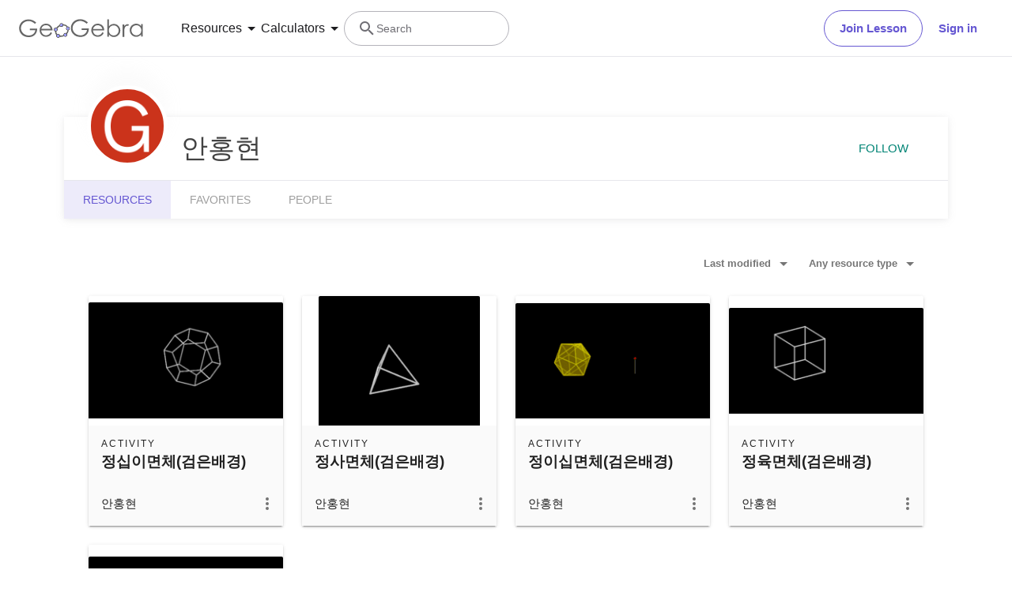

--- FILE ---
content_type: text/javascript
request_url: https://stage.geogebra.org/assets/js/6315.90f3fab36dbddffd8a21.js
body_size: 20131
content:
/*! For license information please see 6315.90f3fab36dbddffd8a21.js.LICENSE.txt */
(self.__LOADABLE_LOADED_CHUNKS__=self.__LOADABLE_LOADED_CHUNKS__||[]).push([[6315],{1239:(e,t,r)=>{"use strict";r.d(t,{i:()=>D});var n=r(9534),i=r(9134),s=r(6540);class o{beginDrag(){const e=this.spec,t=this.monitor;let r=null;return r="object"==typeof e.item?e.item:"function"==typeof e.item?e.item(t):{},null!=r?r:null}canDrag(){const e=this.spec,t=this.monitor;return"boolean"==typeof e.canDrag?e.canDrag:"function"!=typeof e.canDrag||e.canDrag(t)}isDragging(e,t){const r=this.spec,n=this.monitor,{isDragging:i}=r;return i?i(n):t===e.getSourceId()}endDrag(){const e=this.spec,t=this.monitor,r=this.connector,{end:n}=e;n&&n(t.getItem(),t),r.reconnect()}constructor(e,t,r){this.spec=e,this.monitor=t,this.connector=r}}var a=r(5110),c=r(4931);function u(e,t,r){const u=(0,a.u)(),l=function(e,t,r){const n=(0,s.useMemo)((()=>new o(e,t,r)),[t,r]);return(0,s.useEffect)((()=>{n.spec=e}),[e]),n}(e,t,r),d=function(e){return(0,s.useMemo)((()=>{const t=e.type;return(0,c.V)(null!=t,"spec.type must be defined"),t}),[e])}(e);(0,i.E)((function(){if(null!=d){const[e,i]=(0,n.V)(d,l,u);return t.receiveHandlerId(e),r.receiveHandlerId(e),i}}),[u,t,r,l,d])}var l=r(6946);let d=!1,h=!1;class g{receiveHandlerId(e){this.sourceId=e}getHandlerId(){return this.sourceId}canDrag(){(0,c.V)(!d,"You may not call monitor.canDrag() inside your canDrag() implementation. Read more: http://react-dnd.github.io/react-dnd/docs/api/drag-source-monitor");try{return d=!0,this.internalMonitor.canDragSource(this.sourceId)}finally{d=!1}}isDragging(){if(!this.sourceId)return!1;(0,c.V)(!h,"You may not call monitor.isDragging() inside your isDragging() implementation. Read more: http://react-dnd.github.io/react-dnd/docs/api/drag-source-monitor");try{return h=!0,this.internalMonitor.isDraggingSource(this.sourceId)}finally{h=!1}}subscribeToStateChange(e,t){return this.internalMonitor.subscribeToStateChange(e,t)}isDraggingSource(e){return this.internalMonitor.isDraggingSource(e)}isOverTarget(e,t){return this.internalMonitor.isOverTarget(e,t)}getTargetIds(){return this.internalMonitor.getTargetIds()}isSourcePublic(){return this.internalMonitor.isSourcePublic()}getSourceId(){return this.internalMonitor.getSourceId()}subscribeToOffsetChange(e){return this.internalMonitor.subscribeToOffsetChange(e)}canDragSource(e){return this.internalMonitor.canDragSource(e)}canDropOnTarget(e){return this.internalMonitor.canDropOnTarget(e)}getItemType(){return this.internalMonitor.getItemType()}getItem(){return this.internalMonitor.getItem()}getDropResult(){return this.internalMonitor.getDropResult()}didDrop(){return this.internalMonitor.didDrop()}getInitialClientOffset(){return this.internalMonitor.getInitialClientOffset()}getInitialSourceClientOffset(){return this.internalMonitor.getInitialSourceClientOffset()}getSourceClientOffset(){return this.internalMonitor.getSourceClientOffset()}getClientOffset(){return this.internalMonitor.getClientOffset()}getDifferenceFromInitialOffset(){return this.internalMonitor.getDifferenceFromInitialOffset()}constructor(e){this.sourceId=null,this.internalMonitor=e.getMonitor()}}var f=r(3506),p=r(1768),m=r(3353);class v{receiveHandlerId(e){this.handlerId!==e&&(this.handlerId=e,this.reconnect())}get connectTarget(){return this.dragSource}get dragSourceOptions(){return this.dragSourceOptionsInternal}set dragSourceOptions(e){this.dragSourceOptionsInternal=e}get dragPreviewOptions(){return this.dragPreviewOptionsInternal}set dragPreviewOptions(e){this.dragPreviewOptionsInternal=e}reconnect(){const e=this.reconnectDragSource();this.reconnectDragPreview(e)}reconnectDragSource(){const e=this.dragSource,t=this.didHandlerIdChange()||this.didConnectedDragSourceChange()||this.didDragSourceOptionsChange();return t&&this.disconnectDragSource(),this.handlerId?e?(t&&(this.lastConnectedHandlerId=this.handlerId,this.lastConnectedDragSource=e,this.lastConnectedDragSourceOptions=this.dragSourceOptions,this.dragSourceUnsubscribe=this.backend.connectDragSource(this.handlerId,e,this.dragSourceOptions)),t):(this.lastConnectedDragSource=e,t):t}reconnectDragPreview(e=!1){const t=this.dragPreview,r=e||this.didHandlerIdChange()||this.didConnectedDragPreviewChange()||this.didDragPreviewOptionsChange();r&&this.disconnectDragPreview(),this.handlerId&&(t?r&&(this.lastConnectedHandlerId=this.handlerId,this.lastConnectedDragPreview=t,this.lastConnectedDragPreviewOptions=this.dragPreviewOptions,this.dragPreviewUnsubscribe=this.backend.connectDragPreview(this.handlerId,t,this.dragPreviewOptions)):this.lastConnectedDragPreview=t)}didHandlerIdChange(){return this.lastConnectedHandlerId!==this.handlerId}didConnectedDragSourceChange(){return this.lastConnectedDragSource!==this.dragSource}didConnectedDragPreviewChange(){return this.lastConnectedDragPreview!==this.dragPreview}didDragSourceOptionsChange(){return!(0,m.b)(this.lastConnectedDragSourceOptions,this.dragSourceOptions)}didDragPreviewOptionsChange(){return!(0,m.b)(this.lastConnectedDragPreviewOptions,this.dragPreviewOptions)}disconnectDragSource(){this.dragSourceUnsubscribe&&(this.dragSourceUnsubscribe(),this.dragSourceUnsubscribe=void 0)}disconnectDragPreview(){this.dragPreviewUnsubscribe&&(this.dragPreviewUnsubscribe(),this.dragPreviewUnsubscribe=void 0,this.dragPreviewNode=null,this.dragPreviewRef=null)}get dragSource(){return this.dragSourceNode||this.dragSourceRef&&this.dragSourceRef.current}get dragPreview(){return this.dragPreviewNode||this.dragPreviewRef&&this.dragPreviewRef.current}clearDragSource(){this.dragSourceNode=null,this.dragSourceRef=null}clearDragPreview(){this.dragPreviewNode=null,this.dragPreviewRef=null}constructor(e){this.hooks=(0,f.i)({dragSource:(e,t)=>{this.clearDragSource(),this.dragSourceOptions=t||null,(0,p.i)(e)?this.dragSourceRef=e:this.dragSourceNode=e,this.reconnectDragSource()},dragPreview:(e,t)=>{this.clearDragPreview(),this.dragPreviewOptions=t||null,(0,p.i)(e)?this.dragPreviewRef=e:this.dragPreviewNode=e,this.reconnectDragPreview()}}),this.handlerId=null,this.dragSourceRef=null,this.dragSourceOptionsInternal=null,this.dragPreviewRef=null,this.dragPreviewOptionsInternal=null,this.lastConnectedHandlerId=null,this.lastConnectedDragSource=null,this.lastConnectedDragSourceOptions=null,this.lastConnectedDragPreview=null,this.lastConnectedDragPreviewOptions=null,this.backend=e}}var E=r(2577);function y(e){return(0,s.useMemo)((()=>e.hooks.dragSource()),[e])}function S(e){return(0,s.useMemo)((()=>e.hooks.dragPreview()),[e])}function D(e,t){const r=(0,l.I)(e,t);(0,c.V)(!r.begin,"useDrag::spec.begin was deprecated in v14. Replace spec.begin() with spec.item(). (see more here - https://react-dnd.github.io/react-dnd/docs/api/use-drag)");const n=function(){const e=(0,a.u)();return(0,s.useMemo)((()=>new g(e)),[e])}(),o=function(e,t){const r=(0,a.u)(),n=(0,s.useMemo)((()=>new v(r.getBackend())),[r]);return(0,i.E)((()=>(n.dragSourceOptions=e||null,n.reconnect(),()=>n.disconnectDragSource())),[n,e]),(0,i.E)((()=>(n.dragPreviewOptions=t||null,n.reconnect(),()=>n.disconnectDragPreview())),[n,t]),n}(r.options,r.previewOptions);return u(r,n,o),[(0,E.j)(r.collect,n,o),y(o),S(o)]}},1768:(e,t,r)=>{"use strict";function n(e){return null!==e&&"object"==typeof e&&Object.prototype.hasOwnProperty.call(e,"current")}r.d(t,{i:()=>n})},2017:e=>{"use strict";e.exports=function e(t,r){if(t===r)return!0;if(t&&r&&"object"==typeof t&&"object"==typeof r){if(t.constructor!==r.constructor)return!1;var n,i,s;if(Array.isArray(t)){if((n=t.length)!=r.length)return!1;for(i=n;0!=i--;)if(!e(t[i],r[i]))return!1;return!0}if(t.constructor===RegExp)return t.source===r.source&&t.flags===r.flags;if(t.valueOf!==Object.prototype.valueOf)return t.valueOf()===r.valueOf();if(t.toString!==Object.prototype.toString)return t.toString()===r.toString();if((n=(s=Object.keys(t)).length)!==Object.keys(r).length)return!1;for(i=n;0!=i--;)if(!Object.prototype.hasOwnProperty.call(r,s[i]))return!1;for(i=n;0!=i--;){var o=s[i];if(!e(t[o],r[o]))return!1}return!0}return t!=t&&r!=r}},2577:(e,t,r)=>{"use strict";r.d(t,{j:()=>a});var n=r(9134),i=r(2017),s=r(6540);function o(e,t,r){const[o,a]=function(e,t,r){const[o,a]=(0,s.useState)((()=>t(e))),c=(0,s.useCallback)((()=>{const n=t(e);i(o,n)||(a(n),r&&r())}),[o,e,r]);return(0,n.E)(c),[o,c]}(e,t,r);return(0,n.E)((function(){const t=e.getHandlerId();if(null!=t)return e.subscribeToStateChange(a,{handlerIds:[t]})}),[e,a]),o}function a(e,t,r){return o(t,e||(()=>({})),(()=>r.reconnect()))}},2618:(e,t,r)=>{"use strict";r.d(t,{A:()=>f});var n=r(8587),i=r(8168),s=r(9417),o=r(7387),a=r(6540),c=r(7241);function u(e,t){var r=Object.create(null);return e&&a.Children.map(e,(function(e){return e})).forEach((function(e){r[e.key]=function(e){return t&&(0,a.isValidElement)(e)?t(e):e}(e)})),r}function l(e,t,r){return null!=r[t]?r[t]:e.props[t]}function d(e,t,r){var n=u(e.children),i=function(e,t){function r(r){return r in t?t[r]:e[r]}e=e||{},t=t||{};var n,i=Object.create(null),s=[];for(var o in e)o in t?s.length&&(i[o]=s,s=[]):s.push(o);var a={};for(var c in t){if(i[c])for(n=0;n<i[c].length;n++){var u=i[c][n];a[i[c][n]]=r(u)}a[c]=r(c)}for(n=0;n<s.length;n++)a[s[n]]=r(s[n]);return a}(t,n);return Object.keys(i).forEach((function(s){var o=i[s];if((0,a.isValidElement)(o)){var c=s in t,u=s in n,d=t[s],h=(0,a.isValidElement)(d)&&!d.props.in;!u||c&&!h?u||!c||h?u&&c&&(0,a.isValidElement)(d)&&(i[s]=(0,a.cloneElement)(o,{onExited:r.bind(null,o),in:d.props.in,exit:l(o,"exit",e),enter:l(o,"enter",e)})):i[s]=(0,a.cloneElement)(o,{in:!1}):i[s]=(0,a.cloneElement)(o,{onExited:r.bind(null,o),in:!0,exit:l(o,"exit",e),enter:l(o,"enter",e)})}})),i}var h=Object.values||function(e){return Object.keys(e).map((function(t){return e[t]}))},g=function(e){function t(t,r){var n,i=(n=e.call(this,t,r)||this).handleExited.bind((0,s.A)(n));return n.state={contextValue:{isMounting:!0},handleExited:i,firstRender:!0},n}(0,o.A)(t,e);var r=t.prototype;return r.componentDidMount=function(){this.mounted=!0,this.setState({contextValue:{isMounting:!1}})},r.componentWillUnmount=function(){this.mounted=!1},t.getDerivedStateFromProps=function(e,t){var r,n,i=t.children,s=t.handleExited;return{children:t.firstRender?(r=e,n=s,u(r.children,(function(e){return(0,a.cloneElement)(e,{onExited:n.bind(null,e),in:!0,appear:l(e,"appear",r),enter:l(e,"enter",r),exit:l(e,"exit",r)})}))):d(e,i,s),firstRender:!1}},r.handleExited=function(e,t){var r=u(this.props.children);e.key in r||(e.props.onExited&&e.props.onExited(t),this.mounted&&this.setState((function(t){var r=(0,i.A)({},t.children);return delete r[e.key],{children:r}})))},r.render=function(){var e=this.props,t=e.component,r=e.childFactory,i=(0,n.A)(e,["component","childFactory"]),s=this.state.contextValue,o=h(this.state.children).map(r);return delete i.appear,delete i.enter,delete i.exit,null===t?a.createElement(c.A.Provider,{value:s},o):a.createElement(c.A.Provider,{value:s},a.createElement(t,i,o))},t}(a.Component);g.propTypes={},g.defaultProps={component:"div",childFactory:function(e){return e}};const f=g},3353:(e,t,r)=>{"use strict";function n(e,t,r,n){let i=r?r.call(n,e,t):void 0;if(void 0!==i)return!!i;if(e===t)return!0;if("object"!=typeof e||!e||"object"!=typeof t||!t)return!1;const s=Object.keys(e),o=Object.keys(t);if(s.length!==o.length)return!1;const a=Object.prototype.hasOwnProperty.bind(t);for(let o=0;o<s.length;o++){const c=s[o];if(!a(c))return!1;const u=e[c],l=t[c];if(i=r?r.call(n,u,l,c):void 0,!1===i||void 0===i&&u!==l)return!1}return!0}r.d(t,{b:()=>n})},3506:(e,t,r)=>{"use strict";r.d(t,{i:()=>o});var n=r(4931),i=r(6540);function s(e){return(t=null,r=null)=>{if(!(0,i.isValidElement)(t)){const n=t;return e(n,r),n}const s=t;!function(e){if("string"==typeof e.type)return;const t=e.type.displayName||e.type.name||"the component";throw new Error(`Only native element nodes can now be passed to React DnD connectors.You can either wrap ${t} into a <div>, or turn it into a drag source or a drop target itself.`)}(s);return function(e,t){const r=e.ref;return(0,n.V)("string"!=typeof r,"Cannot connect React DnD to an element with an existing string ref. Please convert it to use a callback ref instead, or wrap it into a <span> or <div>. Read more: https://reactjs.org/docs/refs-and-the-dom.html#callback-refs"),r?(0,i.cloneElement)(e,{ref:e=>{a(r,e),a(t,e)}}):(0,i.cloneElement)(e,{ref:t})}(s,r?t=>e(t,r):e)}}function o(e){const t={};return Object.keys(e).forEach((r=>{const n=e[r];if(r.endsWith("Ref"))t[r]=e[r];else{const e=s(n);t[r]=()=>e}})),t}function a(e,t){"function"==typeof e?e(t):e.current=t}},4931:(e,t,r)=>{"use strict";r.d(t,{V:()=>i});var n=r(5606);function i(e,t,...r){if(void 0!==n&&void 0===t)throw new Error("invariant requires an error message argument");if(!e){let e;if(void 0===t)e=new Error("Minified exception occurred; use the non-minified dev environment for the full error message and additional helpful warnings.");else{let n=0;e=new Error(t.replace(/%s/g,(function(){return r[n++]}))),e.name="Invariant Violation"}throw e.framesToPop=1,e}}},5110:(e,t,r)=>{"use strict";r.d(t,{u:()=>o});var n=r(6540),i=r(4931),s=r(8127);function o(){const{dragDropManager:e}=(0,n.useContext)(s.M);return(0,i.V)(null!=e,"Expected drag drop context"),e}},5517:(e,t,r)=>{"use strict";r.d(t,{t2:()=>O});var n={};function i(e){let t=null;return()=>(null==t&&(t=e()),t)}r.r(n),r.d(n,{FILE:()=>h,HTML:()=>p,TEXT:()=>f,URL:()=>g});class s{enter(e){const t=this.entered.length;return this.entered=function(e,t){const r=new Set,n=e=>r.add(e);e.forEach(n),t.forEach(n);const i=[];return r.forEach((e=>i.push(e))),i}(this.entered.filter((t=>this.isNodeInDocument(t)&&(!t.contains||t.contains(e)))),[e]),0===t&&this.entered.length>0}leave(e){const t=this.entered.length;var r,n;return this.entered=(r=this.entered.filter(this.isNodeInDocument),n=e,r.filter((e=>e!==n))),t>0&&0===this.entered.length}reset(){this.entered=[]}constructor(e){this.entered=[],this.isNodeInDocument=e}}const o=i((()=>/firefox/i.test(navigator.userAgent))),a=i((()=>Boolean(window.safari)));class c{interpolate(e){const{xs:t,ys:r,c1s:n,c2s:i,c3s:s}=this;let o=t.length-1;if(e===t[o])return r[o];let a,c=0,u=s.length-1;for(;c<=u;){a=Math.floor(.5*(c+u));const n=t[a];if(n<e)c=a+1;else{if(!(n>e))return r[a];u=a-1}}o=Math.max(0,u);const l=e-t[o],d=l*l;return r[o]+n[o]*l+i[o]*d+s[o]*l*d}constructor(e,t){const{length:r}=e,n=[];for(let e=0;e<r;e++)n.push(e);n.sort(((t,r)=>e[t]<e[r]?-1:1));const i=[],s=[],o=[];let a,c;for(let n=0;n<r-1;n++)a=e[n+1]-e[n],c=t[n+1]-t[n],s.push(a),i.push(c),o.push(c/a);const u=[o[0]];for(let e=0;e<s.length-1;e++){const t=o[e],r=o[e+1];if(t*r<=0)u.push(0);else{a=s[e];const n=s[e+1],i=a+n;u.push(3*i/((i+n)/t+(i+a)/r))}}u.push(o[o.length-1]);const l=[],d=[];let h;for(let e=0;e<u.length-1;e++){h=o[e];const t=u[e],r=1/s[e],n=t+u[e+1]-h-h;l.push((h-t-n)*r),d.push(n*r*r)}this.xs=e,this.ys=t,this.c1s=u,this.c2s=l,this.c3s=d}}function u(e){const t=1===e.nodeType?e:e.parentElement;if(!t)return null;const{top:r,left:n}=t.getBoundingClientRect();return{x:n,y:r}}function l(e){return{x:e.clientX,y:e.clientY}}function d(e,t,r,n,i){const s="IMG"===(l=t).nodeName&&(o()||!(null===(d=document.documentElement)||void 0===d?void 0:d.contains(l)));var l,d;const h=u(s?e:t),g={x:r.x-h.x,y:r.y-h.y},{offsetWidth:f,offsetHeight:p}=e,{anchorX:m,anchorY:v}=n,{dragPreviewWidth:E,dragPreviewHeight:y}=function(e,t,r,n){let i=e?t.width:r,s=e?t.height:n;return a()&&e&&(s/=window.devicePixelRatio,i/=window.devicePixelRatio),{dragPreviewWidth:i,dragPreviewHeight:s}}(s,t,f,p),{offsetX:S,offsetY:D}=i,b=0===D||D;return{x:0===S||S?S:new c([0,.5,1],[g.x,g.x/f*E,g.x+E-f]).interpolate(m),y:b?D:(()=>{let e=new c([0,.5,1],[g.y,g.y/p*y,g.y+y-p]).interpolate(v);return a()&&s&&(e+=(window.devicePixelRatio-1)*y),e})()}}const h="__NATIVE_FILE__",g="__NATIVE_URL__",f="__NATIVE_TEXT__",p="__NATIVE_HTML__";function m(e,t,r){const n=t.reduce(((t,r)=>t||e.getData(r)),"");return null!=n?n:r}const v={[h]:{exposeProperties:{files:e=>Array.prototype.slice.call(e.files),items:e=>e.items,dataTransfer:e=>e},matchesTypes:["Files"]},[p]:{exposeProperties:{html:(e,t)=>m(e,t,""),dataTransfer:e=>e},matchesTypes:["Html","text/html"]},[g]:{exposeProperties:{urls:(e,t)=>m(e,t,"").split("\n"),dataTransfer:e=>e},matchesTypes:["Url","text/uri-list"]},[f]:{exposeProperties:{text:(e,t)=>m(e,t,""),dataTransfer:e=>e},matchesTypes:["Text","text/plain"]}};class E{initializeExposedProperties(){Object.keys(this.config.exposeProperties).forEach((e=>{Object.defineProperty(this.item,e,{configurable:!0,enumerable:!0,get:()=>(console.warn(`Browser doesn't allow reading "${e}" until the drop event.`),null)})}))}loadDataTransfer(e){if(e){const t={};Object.keys(this.config.exposeProperties).forEach((r=>{const n=this.config.exposeProperties[r];null!=n&&(t[r]={value:n(e,this.config.matchesTypes),configurable:!0,enumerable:!0})})),Object.defineProperties(this.item,t)}}canDrag(){return!0}beginDrag(){return this.item}isDragging(e,t){return t===e.getSourceId()}endDrag(){}constructor(e){this.config=e,this.item={},this.initializeExposedProperties()}}function y(e){if(!e)return null;const t=Array.prototype.slice.call(e.types||[]);return Object.keys(v).filter((e=>{const r=v[e];return!!(null==r?void 0:r.matchesTypes)&&r.matchesTypes.some((e=>t.indexOf(e)>-1))}))[0]||null}class S{get window(){return this.globalContext?this.globalContext:"undefined"!=typeof window?window:void 0}get document(){var e;return(null===(e=this.globalContext)||void 0===e?void 0:e.document)?this.globalContext.document:this.window?this.window.document:void 0}get rootElement(){var e;return(null===(e=this.optionsArgs)||void 0===e?void 0:e.rootElement)||this.window}constructor(e,t){this.ownerDocument=null,this.globalContext=e,this.optionsArgs=t}}function D(e,t,r){return t in e?Object.defineProperty(e,t,{value:r,enumerable:!0,configurable:!0,writable:!0}):e[t]=r,e}function b(e){for(var t=1;t<arguments.length;t++){var r=null!=arguments[t]?arguments[t]:{},n=Object.keys(r);"function"==typeof Object.getOwnPropertySymbols&&(n=n.concat(Object.getOwnPropertySymbols(r).filter((function(e){return Object.getOwnPropertyDescriptor(r,e).enumerable})))),n.forEach((function(t){D(e,t,r[t])}))}return e}class w{profile(){var e,t;return{sourcePreviewNodes:this.sourcePreviewNodes.size,sourcePreviewNodeOptions:this.sourcePreviewNodeOptions.size,sourceNodeOptions:this.sourceNodeOptions.size,sourceNodes:this.sourceNodes.size,dragStartSourceIds:(null===(e=this.dragStartSourceIds)||void 0===e?void 0:e.length)||0,dropTargetIds:this.dropTargetIds.length,dragEnterTargetIds:this.dragEnterTargetIds.length,dragOverTargetIds:(null===(t=this.dragOverTargetIds)||void 0===t?void 0:t.length)||0}}get window(){return this.options.window}get document(){return this.options.document}get rootElement(){return this.options.rootElement}setup(){const e=this.rootElement;if(void 0!==e){if(e.__isReactDndBackendSetUp)throw new Error("Cannot have two HTML5 backends at the same time.");e.__isReactDndBackendSetUp=!0,this.addEventListeners(e)}}teardown(){const e=this.rootElement;var t;void 0!==e&&(e.__isReactDndBackendSetUp=!1,this.removeEventListeners(this.rootElement),this.clearCurrentDragSourceNode(),this.asyncEndDragFrameId&&(null===(t=this.window)||void 0===t||t.cancelAnimationFrame(this.asyncEndDragFrameId)))}connectDragPreview(e,t,r){return this.sourcePreviewNodeOptions.set(e,r),this.sourcePreviewNodes.set(e,t),()=>{this.sourcePreviewNodes.delete(e),this.sourcePreviewNodeOptions.delete(e)}}connectDragSource(e,t,r){this.sourceNodes.set(e,t),this.sourceNodeOptions.set(e,r);const n=t=>this.handleDragStart(t,e),i=e=>this.handleSelectStart(e);return t.setAttribute("draggable","true"),t.addEventListener("dragstart",n),t.addEventListener("selectstart",i),()=>{this.sourceNodes.delete(e),this.sourceNodeOptions.delete(e),t.removeEventListener("dragstart",n),t.removeEventListener("selectstart",i),t.setAttribute("draggable","false")}}connectDropTarget(e,t){const r=t=>this.handleDragEnter(t,e),n=t=>this.handleDragOver(t,e),i=t=>this.handleDrop(t,e);return t.addEventListener("dragenter",r),t.addEventListener("dragover",n),t.addEventListener("drop",i),()=>{t.removeEventListener("dragenter",r),t.removeEventListener("dragover",n),t.removeEventListener("drop",i)}}addEventListeners(e){e.addEventListener&&(e.addEventListener("dragstart",this.handleTopDragStart),e.addEventListener("dragstart",this.handleTopDragStartCapture,!0),e.addEventListener("dragend",this.handleTopDragEndCapture,!0),e.addEventListener("dragenter",this.handleTopDragEnter),e.addEventListener("dragenter",this.handleTopDragEnterCapture,!0),e.addEventListener("dragleave",this.handleTopDragLeaveCapture,!0),e.addEventListener("dragover",this.handleTopDragOver),e.addEventListener("dragover",this.handleTopDragOverCapture,!0),e.addEventListener("drop",this.handleTopDrop),e.addEventListener("drop",this.handleTopDropCapture,!0))}removeEventListeners(e){e.removeEventListener&&(e.removeEventListener("dragstart",this.handleTopDragStart),e.removeEventListener("dragstart",this.handleTopDragStartCapture,!0),e.removeEventListener("dragend",this.handleTopDragEndCapture,!0),e.removeEventListener("dragenter",this.handleTopDragEnter),e.removeEventListener("dragenter",this.handleTopDragEnterCapture,!0),e.removeEventListener("dragleave",this.handleTopDragLeaveCapture,!0),e.removeEventListener("dragover",this.handleTopDragOver),e.removeEventListener("dragover",this.handleTopDragOverCapture,!0),e.removeEventListener("drop",this.handleTopDrop),e.removeEventListener("drop",this.handleTopDropCapture,!0))}getCurrentSourceNodeOptions(){const e=this.monitor.getSourceId(),t=this.sourceNodeOptions.get(e);return b({dropEffect:this.altKeyPressed?"copy":"move"},t||{})}getCurrentDropEffect(){return this.isDraggingNativeItem()?"copy":this.getCurrentSourceNodeOptions().dropEffect}getCurrentSourcePreviewNodeOptions(){const e=this.monitor.getSourceId();return b({anchorX:.5,anchorY:.5,captureDraggingState:!1},this.sourcePreviewNodeOptions.get(e)||{})}isDraggingNativeItem(){const e=this.monitor.getItemType();return Object.keys(n).some((t=>n[t]===e))}beginDragNativeItem(e,t){this.clearCurrentDragSourceNode(),this.currentNativeSource=function(e,t){const r=v[e];if(!r)throw new Error(`native type ${e} has no configuration`);const n=new E(r);return n.loadDataTransfer(t),n}(e,t),this.currentNativeHandle=this.registry.addSource(e,this.currentNativeSource),this.actions.beginDrag([this.currentNativeHandle])}setCurrentDragSourceNode(e){this.clearCurrentDragSourceNode(),this.currentDragSourceNode=e;this.mouseMoveTimeoutTimer=setTimeout((()=>{var e;return null===(e=this.rootElement)||void 0===e?void 0:e.addEventListener("mousemove",this.endDragIfSourceWasRemovedFromDOM,!0)}),1e3)}clearCurrentDragSourceNode(){if(this.currentDragSourceNode){var e;if(this.currentDragSourceNode=null,this.rootElement)null===(e=this.window)||void 0===e||e.clearTimeout(this.mouseMoveTimeoutTimer||void 0),this.rootElement.removeEventListener("mousemove",this.endDragIfSourceWasRemovedFromDOM,!0);return this.mouseMoveTimeoutTimer=null,!0}return!1}handleDragStart(e,t){e.defaultPrevented||(this.dragStartSourceIds||(this.dragStartSourceIds=[]),this.dragStartSourceIds.unshift(t))}handleDragEnter(e,t){this.dragEnterTargetIds.unshift(t)}handleDragOver(e,t){null===this.dragOverTargetIds&&(this.dragOverTargetIds=[]),this.dragOverTargetIds.unshift(t)}handleDrop(e,t){this.dropTargetIds.unshift(t)}constructor(e,t,r){this.sourcePreviewNodes=new Map,this.sourcePreviewNodeOptions=new Map,this.sourceNodes=new Map,this.sourceNodeOptions=new Map,this.dragStartSourceIds=null,this.dropTargetIds=[],this.dragEnterTargetIds=[],this.currentNativeSource=null,this.currentNativeHandle=null,this.currentDragSourceNode=null,this.altKeyPressed=!1,this.mouseMoveTimeoutTimer=null,this.asyncEndDragFrameId=null,this.dragOverTargetIds=null,this.lastClientOffset=null,this.hoverRafId=null,this.getSourceClientOffset=e=>{const t=this.sourceNodes.get(e);return t&&u(t)||null},this.endDragNativeItem=()=>{this.isDraggingNativeItem()&&(this.actions.endDrag(),this.currentNativeHandle&&this.registry.removeSource(this.currentNativeHandle),this.currentNativeHandle=null,this.currentNativeSource=null)},this.isNodeInDocument=e=>Boolean(e&&this.document&&this.document.body&&this.document.body.contains(e)),this.endDragIfSourceWasRemovedFromDOM=()=>{const e=this.currentDragSourceNode;null==e||this.isNodeInDocument(e)||(this.clearCurrentDragSourceNode()&&this.monitor.isDragging()&&this.actions.endDrag(),this.cancelHover())},this.scheduleHover=e=>{null===this.hoverRafId&&"undefined"!=typeof requestAnimationFrame&&(this.hoverRafId=requestAnimationFrame((()=>{this.monitor.isDragging()&&this.actions.hover(e||[],{clientOffset:this.lastClientOffset}),this.hoverRafId=null})))},this.cancelHover=()=>{null!==this.hoverRafId&&"undefined"!=typeof cancelAnimationFrame&&(cancelAnimationFrame(this.hoverRafId),this.hoverRafId=null)},this.handleTopDragStartCapture=()=>{this.clearCurrentDragSourceNode(),this.dragStartSourceIds=[]},this.handleTopDragStart=e=>{if(e.defaultPrevented)return;const{dragStartSourceIds:t}=this;this.dragStartSourceIds=null;const r=l(e);this.monitor.isDragging()&&(this.actions.endDrag(),this.cancelHover()),this.actions.beginDrag(t||[],{publishSource:!1,getSourceClientOffset:this.getSourceClientOffset,clientOffset:r});const{dataTransfer:n}=e,i=y(n);if(this.monitor.isDragging()){if(n&&"function"==typeof n.setDragImage){const e=this.monitor.getSourceId(),t=this.sourceNodes.get(e),i=this.sourcePreviewNodes.get(e)||t;if(i){const{anchorX:e,anchorY:s,offsetX:o,offsetY:a}=this.getCurrentSourcePreviewNodeOptions(),c=d(t,i,r,{anchorX:e,anchorY:s},{offsetX:o,offsetY:a});n.setDragImage(i,c.x,c.y)}}try{null==n||n.setData("application/json",{})}catch(e){}this.setCurrentDragSourceNode(e.target);const{captureDraggingState:t}=this.getCurrentSourcePreviewNodeOptions();t?this.actions.publishDragSource():setTimeout((()=>this.actions.publishDragSource()),0)}else if(i)this.beginDragNativeItem(i);else{if(n&&!n.types&&(e.target&&!e.target.hasAttribute||!e.target.hasAttribute("draggable")))return;e.preventDefault()}},this.handleTopDragEndCapture=()=>{this.clearCurrentDragSourceNode()&&this.monitor.isDragging()&&this.actions.endDrag(),this.cancelHover()},this.handleTopDragEnterCapture=e=>{var t;(this.dragEnterTargetIds=[],this.isDraggingNativeItem())&&(null===(t=this.currentNativeSource)||void 0===t||t.loadDataTransfer(e.dataTransfer));if(!this.enterLeaveCounter.enter(e.target)||this.monitor.isDragging())return;const{dataTransfer:r}=e,n=y(r);n&&this.beginDragNativeItem(n,r)},this.handleTopDragEnter=e=>{const{dragEnterTargetIds:t}=this;if(this.dragEnterTargetIds=[],!this.monitor.isDragging())return;this.altKeyPressed=e.altKey,t.length>0&&this.actions.hover(t,{clientOffset:l(e)});t.some((e=>this.monitor.canDropOnTarget(e)))&&(e.preventDefault(),e.dataTransfer&&(e.dataTransfer.dropEffect=this.getCurrentDropEffect()))},this.handleTopDragOverCapture=e=>{var t;(this.dragOverTargetIds=[],this.isDraggingNativeItem())&&(null===(t=this.currentNativeSource)||void 0===t||t.loadDataTransfer(e.dataTransfer))},this.handleTopDragOver=e=>{const{dragOverTargetIds:t}=this;if(this.dragOverTargetIds=[],!this.monitor.isDragging())return e.preventDefault(),void(e.dataTransfer&&(e.dataTransfer.dropEffect="none"));this.altKeyPressed=e.altKey,this.lastClientOffset=l(e),this.scheduleHover(t);(t||[]).some((e=>this.monitor.canDropOnTarget(e)))?(e.preventDefault(),e.dataTransfer&&(e.dataTransfer.dropEffect=this.getCurrentDropEffect())):this.isDraggingNativeItem()?e.preventDefault():(e.preventDefault(),e.dataTransfer&&(e.dataTransfer.dropEffect="none"))},this.handleTopDragLeaveCapture=e=>{this.isDraggingNativeItem()&&e.preventDefault();this.enterLeaveCounter.leave(e.target)&&(this.isDraggingNativeItem()&&setTimeout((()=>this.endDragNativeItem()),0),this.cancelHover())},this.handleTopDropCapture=e=>{var t;(this.dropTargetIds=[],this.isDraggingNativeItem())?(e.preventDefault(),null===(t=this.currentNativeSource)||void 0===t||t.loadDataTransfer(e.dataTransfer)):y(e.dataTransfer)&&e.preventDefault();this.enterLeaveCounter.reset()},this.handleTopDrop=e=>{const{dropTargetIds:t}=this;this.dropTargetIds=[],this.actions.hover(t,{clientOffset:l(e)}),this.actions.drop({dropEffect:this.getCurrentDropEffect()}),this.isDraggingNativeItem()?this.endDragNativeItem():this.monitor.isDragging()&&this.actions.endDrag(),this.cancelHover()},this.handleSelectStart=e=>{const t=e.target;"function"==typeof t.dragDrop&&("INPUT"===t.tagName||"SELECT"===t.tagName||"TEXTAREA"===t.tagName||t.isContentEditable||(e.preventDefault(),t.dragDrop()))},this.options=new S(t,r),this.actions=e.getActions(),this.monitor=e.getMonitor(),this.registry=e.getRegistry(),this.enterLeaveCounter=new s(this.isNodeInDocument)}}const O=function(e,t,r){return new w(e,t,r)}},6426:e=>{e.exports=function(){var e=document.getSelection();if(!e.rangeCount)return function(){};for(var t=document.activeElement,r=[],n=0;n<e.rangeCount;n++)r.push(e.getRangeAt(n));switch(t.tagName.toUpperCase()){case"INPUT":case"TEXTAREA":t.blur();break;default:t=null}return e.removeAllRanges(),function(){"Caret"===e.type&&e.removeAllRanges(),e.rangeCount||r.forEach((function(t){e.addRange(t)})),t&&t.focus()}}},6459:(e,t,r)=>{"use strict";r.d(t,{h:()=>O});var n,i=r(6540),s=Object.defineProperty,o=Object.getOwnPropertySymbols,a=Object.prototype.hasOwnProperty,c=Object.prototype.propertyIsEnumerable,u=(e,t,r)=>t in e?s(e,t,{enumerable:!0,configurable:!0,writable:!0,value:r}):e[t]=r,l=(e,t)=>{for(var r in t||(t={}))a.call(t,r)&&u(e,r,t[r]);if(o)for(var r of o(t))c.call(t,r)&&u(e,r,t[r]);return e},d=(e,t)=>{var r={};for(var n in e)a.call(e,n)&&t.indexOf(n)<0&&(r[n]=e[n]);if(null!=e&&o)for(var n of o(e))t.indexOf(n)<0&&c.call(e,n)&&(r[n]=e[n]);return r};(e=>{const t=class t{constructor(e,r,n,s){if(this.version=e,this.errorCorrectionLevel=r,this.modules=[],this.isFunction=[],e<t.MIN_VERSION||e>t.MAX_VERSION)throw new RangeError("Version value out of range");if(s<-1||s>7)throw new RangeError("Mask value out of range");this.size=4*e+17;let o=[];for(let e=0;e<this.size;e++)o.push(!1);for(let e=0;e<this.size;e++)this.modules.push(o.slice()),this.isFunction.push(o.slice());this.drawFunctionPatterns();const a=this.addEccAndInterleave(n);if(this.drawCodewords(a),-1==s){let e=1e9;for(let t=0;t<8;t++){this.applyMask(t),this.drawFormatBits(t);const r=this.getPenaltyScore();r<e&&(s=t,e=r),this.applyMask(t)}}i(0<=s&&s<=7),this.mask=s,this.applyMask(s),this.drawFormatBits(s),this.isFunction=[]}static encodeText(r,n){const i=e.QrSegment.makeSegments(r);return t.encodeSegments(i,n)}static encodeBinary(r,n){const i=e.QrSegment.makeBytes(r);return t.encodeSegments([i],n)}static encodeSegments(e,n,s=1,a=40,c=-1,u=!0){if(!(t.MIN_VERSION<=s&&s<=a&&a<=t.MAX_VERSION)||c<-1||c>7)throw new RangeError("Invalid value");let l,d;for(l=s;;l++){const r=8*t.getNumDataCodewords(l,n),i=o.getTotalBits(e,l);if(i<=r){d=i;break}if(l>=a)throw new RangeError("Data too long")}for(const e of[t.Ecc.MEDIUM,t.Ecc.QUARTILE,t.Ecc.HIGH])u&&d<=8*t.getNumDataCodewords(l,e)&&(n=e);let h=[];for(const t of e){r(t.mode.modeBits,4,h),r(t.numChars,t.mode.numCharCountBits(l),h);for(const e of t.getData())h.push(e)}i(h.length==d);const g=8*t.getNumDataCodewords(l,n);i(h.length<=g),r(0,Math.min(4,g-h.length),h),r(0,(8-h.length%8)%8,h),i(h.length%8==0);for(let e=236;h.length<g;e^=253)r(e,8,h);let f=[];for(;8*f.length<h.length;)f.push(0);return h.forEach(((e,t)=>f[t>>>3]|=e<<7-(7&t))),new t(l,n,f,c)}getModule(e,t){return 0<=e&&e<this.size&&0<=t&&t<this.size&&this.modules[t][e]}getModules(){return this.modules}drawFunctionPatterns(){for(let e=0;e<this.size;e++)this.setFunctionModule(6,e,e%2==0),this.setFunctionModule(e,6,e%2==0);this.drawFinderPattern(3,3),this.drawFinderPattern(this.size-4,3),this.drawFinderPattern(3,this.size-4);const e=this.getAlignmentPatternPositions(),t=e.length;for(let r=0;r<t;r++)for(let n=0;n<t;n++)0==r&&0==n||0==r&&n==t-1||r==t-1&&0==n||this.drawAlignmentPattern(e[r],e[n]);this.drawFormatBits(0),this.drawVersion()}drawFormatBits(e){const t=this.errorCorrectionLevel.formatBits<<3|e;let r=t;for(let e=0;e<10;e++)r=r<<1^1335*(r>>>9);const s=21522^(t<<10|r);i(s>>>15==0);for(let e=0;e<=5;e++)this.setFunctionModule(8,e,n(s,e));this.setFunctionModule(8,7,n(s,6)),this.setFunctionModule(8,8,n(s,7)),this.setFunctionModule(7,8,n(s,8));for(let e=9;e<15;e++)this.setFunctionModule(14-e,8,n(s,e));for(let e=0;e<8;e++)this.setFunctionModule(this.size-1-e,8,n(s,e));for(let e=8;e<15;e++)this.setFunctionModule(8,this.size-15+e,n(s,e));this.setFunctionModule(8,this.size-8,!0)}drawVersion(){if(this.version<7)return;let e=this.version;for(let t=0;t<12;t++)e=e<<1^7973*(e>>>11);const t=this.version<<12|e;i(t>>>18==0);for(let e=0;e<18;e++){const r=n(t,e),i=this.size-11+e%3,s=Math.floor(e/3);this.setFunctionModule(i,s,r),this.setFunctionModule(s,i,r)}}drawFinderPattern(e,t){for(let r=-4;r<=4;r++)for(let n=-4;n<=4;n++){const i=Math.max(Math.abs(n),Math.abs(r)),s=e+n,o=t+r;0<=s&&s<this.size&&0<=o&&o<this.size&&this.setFunctionModule(s,o,2!=i&&4!=i)}}drawAlignmentPattern(e,t){for(let r=-2;r<=2;r++)for(let n=-2;n<=2;n++)this.setFunctionModule(e+n,t+r,1!=Math.max(Math.abs(n),Math.abs(r)))}setFunctionModule(e,t,r){this.modules[t][e]=r,this.isFunction[t][e]=!0}addEccAndInterleave(e){const r=this.version,n=this.errorCorrectionLevel;if(e.length!=t.getNumDataCodewords(r,n))throw new RangeError("Invalid argument");const s=t.NUM_ERROR_CORRECTION_BLOCKS[n.ordinal][r],o=t.ECC_CODEWORDS_PER_BLOCK[n.ordinal][r],a=Math.floor(t.getNumRawDataModules(r)/8),c=s-a%s,u=Math.floor(a/s);let l=[];const d=t.reedSolomonComputeDivisor(o);for(let r=0,n=0;r<s;r++){let i=e.slice(n,n+u-o+(r<c?0:1));n+=i.length;const s=t.reedSolomonComputeRemainder(i,d);r<c&&i.push(0),l.push(i.concat(s))}let h=[];for(let e=0;e<l[0].length;e++)l.forEach(((t,r)=>{(e!=u-o||r>=c)&&h.push(t[e])}));return i(h.length==a),h}drawCodewords(e){if(e.length!=Math.floor(t.getNumRawDataModules(this.version)/8))throw new RangeError("Invalid argument");let r=0;for(let t=this.size-1;t>=1;t-=2){6==t&&(t=5);for(let i=0;i<this.size;i++)for(let s=0;s<2;s++){const o=t-s,a=!(t+1&2)?this.size-1-i:i;!this.isFunction[a][o]&&r<8*e.length&&(this.modules[a][o]=n(e[r>>>3],7-(7&r)),r++)}}i(r==8*e.length)}applyMask(e){if(e<0||e>7)throw new RangeError("Mask value out of range");for(let t=0;t<this.size;t++)for(let r=0;r<this.size;r++){let n;switch(e){case 0:n=(r+t)%2==0;break;case 1:n=t%2==0;break;case 2:n=r%3==0;break;case 3:n=(r+t)%3==0;break;case 4:n=(Math.floor(r/3)+Math.floor(t/2))%2==0;break;case 5:n=r*t%2+r*t%3==0;break;case 6:n=(r*t%2+r*t%3)%2==0;break;case 7:n=((r+t)%2+r*t%3)%2==0;break;default:throw new Error("Unreachable")}!this.isFunction[t][r]&&n&&(this.modules[t][r]=!this.modules[t][r])}}getPenaltyScore(){let e=0;for(let r=0;r<this.size;r++){let n=!1,i=0,s=[0,0,0,0,0,0,0];for(let o=0;o<this.size;o++)this.modules[r][o]==n?(i++,5==i?e+=t.PENALTY_N1:i>5&&e++):(this.finderPenaltyAddHistory(i,s),n||(e+=this.finderPenaltyCountPatterns(s)*t.PENALTY_N3),n=this.modules[r][o],i=1);e+=this.finderPenaltyTerminateAndCount(n,i,s)*t.PENALTY_N3}for(let r=0;r<this.size;r++){let n=!1,i=0,s=[0,0,0,0,0,0,0];for(let o=0;o<this.size;o++)this.modules[o][r]==n?(i++,5==i?e+=t.PENALTY_N1:i>5&&e++):(this.finderPenaltyAddHistory(i,s),n||(e+=this.finderPenaltyCountPatterns(s)*t.PENALTY_N3),n=this.modules[o][r],i=1);e+=this.finderPenaltyTerminateAndCount(n,i,s)*t.PENALTY_N3}for(let r=0;r<this.size-1;r++)for(let n=0;n<this.size-1;n++){const i=this.modules[r][n];i==this.modules[r][n+1]&&i==this.modules[r+1][n]&&i==this.modules[r+1][n+1]&&(e+=t.PENALTY_N2)}let r=0;for(const e of this.modules)r=e.reduce(((e,t)=>e+(t?1:0)),r);const n=this.size*this.size,s=Math.ceil(Math.abs(20*r-10*n)/n)-1;return i(0<=s&&s<=9),e+=s*t.PENALTY_N4,i(0<=e&&e<=2568888),e}getAlignmentPatternPositions(){if(1==this.version)return[];{const e=Math.floor(this.version/7)+2,t=32==this.version?26:2*Math.ceil((4*this.version+4)/(2*e-2));let r=[6];for(let n=this.size-7;r.length<e;n-=t)r.splice(1,0,n);return r}}static getNumRawDataModules(e){if(e<t.MIN_VERSION||e>t.MAX_VERSION)throw new RangeError("Version number out of range");let r=(16*e+128)*e+64;if(e>=2){const t=Math.floor(e/7)+2;r-=(25*t-10)*t-55,e>=7&&(r-=36)}return i(208<=r&&r<=29648),r}static getNumDataCodewords(e,r){return Math.floor(t.getNumRawDataModules(e)/8)-t.ECC_CODEWORDS_PER_BLOCK[r.ordinal][e]*t.NUM_ERROR_CORRECTION_BLOCKS[r.ordinal][e]}static reedSolomonComputeDivisor(e){if(e<1||e>255)throw new RangeError("Degree out of range");let r=[];for(let t=0;t<e-1;t++)r.push(0);r.push(1);let n=1;for(let i=0;i<e;i++){for(let e=0;e<r.length;e++)r[e]=t.reedSolomonMultiply(r[e],n),e+1<r.length&&(r[e]^=r[e+1]);n=t.reedSolomonMultiply(n,2)}return r}static reedSolomonComputeRemainder(e,r){let n=r.map((e=>0));for(const i of e){const e=i^n.shift();n.push(0),r.forEach(((r,i)=>n[i]^=t.reedSolomonMultiply(r,e)))}return n}static reedSolomonMultiply(e,t){if(e>>>8!=0||t>>>8!=0)throw new RangeError("Byte out of range");let r=0;for(let n=7;n>=0;n--)r=r<<1^285*(r>>>7),r^=(t>>>n&1)*e;return i(r>>>8==0),r}finderPenaltyCountPatterns(e){const t=e[1];i(t<=3*this.size);const r=t>0&&e[2]==t&&e[3]==3*t&&e[4]==t&&e[5]==t;return(r&&e[0]>=4*t&&e[6]>=t?1:0)+(r&&e[6]>=4*t&&e[0]>=t?1:0)}finderPenaltyTerminateAndCount(e,t,r){return e&&(this.finderPenaltyAddHistory(t,r),t=0),t+=this.size,this.finderPenaltyAddHistory(t,r),this.finderPenaltyCountPatterns(r)}finderPenaltyAddHistory(e,t){0==t[0]&&(e+=this.size),t.pop(),t.unshift(e)}};t.MIN_VERSION=1,t.MAX_VERSION=40,t.PENALTY_N1=3,t.PENALTY_N2=3,t.PENALTY_N3=40,t.PENALTY_N4=10,t.ECC_CODEWORDS_PER_BLOCK=[[-1,7,10,15,20,26,18,20,24,30,18,20,24,26,30,22,24,28,30,28,28,28,28,30,30,26,28,30,30,30,30,30,30,30,30,30,30,30,30,30,30],[-1,10,16,26,18,24,16,18,22,22,26,30,22,22,24,24,28,28,26,26,26,26,28,28,28,28,28,28,28,28,28,28,28,28,28,28,28,28,28,28,28],[-1,13,22,18,26,18,24,18,22,20,24,28,26,24,20,30,24,28,28,26,30,28,30,30,30,30,28,30,30,30,30,30,30,30,30,30,30,30,30,30,30],[-1,17,28,22,16,22,28,26,26,24,28,24,28,22,24,24,30,28,28,26,28,30,24,30,30,30,30,30,30,30,30,30,30,30,30,30,30,30,30,30,30]],t.NUM_ERROR_CORRECTION_BLOCKS=[[-1,1,1,1,1,1,2,2,2,2,4,4,4,4,4,6,6,6,6,7,8,8,9,9,10,12,12,12,13,14,15,16,17,18,19,19,20,21,22,24,25],[-1,1,1,1,2,2,4,4,4,5,5,5,8,9,9,10,10,11,13,14,16,17,17,18,20,21,23,25,26,28,29,31,33,35,37,38,40,43,45,47,49],[-1,1,1,2,2,4,4,6,6,8,8,8,10,12,16,12,17,16,18,21,20,23,23,25,27,29,34,34,35,38,40,43,45,48,51,53,56,59,62,65,68],[-1,1,1,2,4,4,4,5,6,8,8,11,11,16,16,18,16,19,21,25,25,25,34,30,32,35,37,40,42,45,48,51,54,57,60,63,66,70,74,77,81]];function r(e,t,r){if(t<0||t>31||e>>>t!=0)throw new RangeError("Value out of range");for(let n=t-1;n>=0;n--)r.push(e>>>n&1)}function n(e,t){return!!(e>>>t&1)}function i(e){if(!e)throw new Error("Assertion error")}e.QrCode=t;const s=class e{constructor(e,t,r){if(this.mode=e,this.numChars=t,this.bitData=r,t<0)throw new RangeError("Invalid argument");this.bitData=r.slice()}static makeBytes(t){let n=[];for(const e of t)r(e,8,n);return new e(e.Mode.BYTE,t.length,n)}static makeNumeric(t){if(!e.isNumeric(t))throw new RangeError("String contains non-numeric characters");let n=[];for(let e=0;e<t.length;){const i=Math.min(t.length-e,3);r(parseInt(t.substring(e,e+i),10),3*i+1,n),e+=i}return new e(e.Mode.NUMERIC,t.length,n)}static makeAlphanumeric(t){if(!e.isAlphanumeric(t))throw new RangeError("String contains unencodable characters in alphanumeric mode");let n,i=[];for(n=0;n+2<=t.length;n+=2){let s=45*e.ALPHANUMERIC_CHARSET.indexOf(t.charAt(n));s+=e.ALPHANUMERIC_CHARSET.indexOf(t.charAt(n+1)),r(s,11,i)}return n<t.length&&r(e.ALPHANUMERIC_CHARSET.indexOf(t.charAt(n)),6,i),new e(e.Mode.ALPHANUMERIC,t.length,i)}static makeSegments(t){return""==t?[]:e.isNumeric(t)?[e.makeNumeric(t)]:e.isAlphanumeric(t)?[e.makeAlphanumeric(t)]:[e.makeBytes(e.toUtf8ByteArray(t))]}static makeEci(t){let n=[];if(t<0)throw new RangeError("ECI assignment value out of range");if(t<128)r(t,8,n);else if(t<16384)r(2,2,n),r(t,14,n);else{if(!(t<1e6))throw new RangeError("ECI assignment value out of range");r(6,3,n),r(t,21,n)}return new e(e.Mode.ECI,0,n)}static isNumeric(t){return e.NUMERIC_REGEX.test(t)}static isAlphanumeric(t){return e.ALPHANUMERIC_REGEX.test(t)}getData(){return this.bitData.slice()}static getTotalBits(e,t){let r=0;for(const n of e){const e=n.mode.numCharCountBits(t);if(n.numChars>=1<<e)return 1/0;r+=4+e+n.bitData.length}return r}static toUtf8ByteArray(e){e=encodeURI(e);let t=[];for(let r=0;r<e.length;r++)"%"!=e.charAt(r)?t.push(e.charCodeAt(r)):(t.push(parseInt(e.substring(r+1,r+3),16)),r+=2);return t}};s.NUMERIC_REGEX=/^[0-9]*$/,s.ALPHANUMERIC_REGEX=/^[A-Z0-9 $%*+.\/:-]*$/,s.ALPHANUMERIC_CHARSET="0123456789ABCDEFGHIJKLMNOPQRSTUVWXYZ $%*+-./:";let o=s;e.QrSegment=s})(n||(n={})),(e=>{let t;(e=>{const t=class{constructor(e,t){this.ordinal=e,this.formatBits=t}};t.LOW=new t(0,1),t.MEDIUM=new t(1,0),t.QUARTILE=new t(2,3),t.HIGH=new t(3,2);e.Ecc=t})(t=e.QrCode||(e.QrCode={}))})(n||(n={})),(e=>{let t;(e=>{const t=class{constructor(e,t){this.modeBits=e,this.numBitsCharCount=t}numCharCountBits(e){return this.numBitsCharCount[Math.floor((e+7)/17)]}};t.NUMERIC=new t(1,[10,12,14]),t.ALPHANUMERIC=new t(2,[9,11,13]),t.BYTE=new t(4,[8,16,16]),t.KANJI=new t(8,[8,10,12]),t.ECI=new t(7,[0,0,0]);e.Mode=t})(t=e.QrSegment||(e.QrSegment={}))})(n||(n={}));var h=n,g={L:h.QrCode.Ecc.LOW,M:h.QrCode.Ecc.MEDIUM,Q:h.QrCode.Ecc.QUARTILE,H:h.QrCode.Ecc.HIGH},f=128,p="L",m="#FFFFFF",v="#000000",E=!1,y=1;function S(e,t=0){const r=[];return e.forEach((function(e,n){let i=null;e.forEach((function(s,o){if(!s&&null!==i)return r.push(`M${i+t} ${n+t}h${o-i}v1H${i+t}z`),void(i=null);if(o!==e.length-1)s&&null===i&&(i=o);else{if(!s)return;null===i?r.push(`M${o+t},${n+t} h1v1H${o+t}z`):r.push(`M${i+t},${n+t} h${o+1-i}v1H${i+t}z`)}}))})),r.join("")}function D(e,t){return e.slice().map(((e,r)=>r<t.y||r>=t.y+t.h?e:e.map(((e,r)=>(r<t.x||r>=t.x+t.w)&&e))))}function b({value:e,level:t,minVersion:r,includeMargin:n,marginSize:s,imageSettings:o,size:a,boostLevel:c}){let u=i.useMemo((()=>{const n=(Array.isArray(e)?e:[e]).reduce(((e,t)=>(e.push(...h.QrSegment.makeSegments(t)),e)),[]);return h.QrCode.encodeSegments(n,g[t],r,void 0,void 0,c)}),[e,t,r,c]);const{cells:l,margin:d,numCells:f,calculatedImageSettings:p}=i.useMemo((()=>{let e=u.getModules();const t=function(e,t){return null!=t?Math.max(Math.floor(t),0):e?4:0}(n,s),r=e.length+2*t,i=function(e,t,r,n){if(null==n)return null;const i=e.length+2*r,s=Math.floor(.1*t),o=i/t,a=(n.width||s)*o,c=(n.height||s)*o,u=null==n.x?e.length/2-a/2:n.x*o,l=null==n.y?e.length/2-c/2:n.y*o,d=null==n.opacity?1:n.opacity;let h=null;if(n.excavate){let e=Math.floor(u),t=Math.floor(l);h={x:e,y:t,w:Math.ceil(a+u-e),h:Math.ceil(c+l-t)}}return{x:u,y:l,h:c,w:a,excavation:h,opacity:d,crossOrigin:n.crossOrigin}}(e,a,t,o);return{cells:e,margin:t,numCells:r,calculatedImageSettings:i}}),[u,a,o,n,s]);return{qrcode:u,margin:d,cells:l,numCells:f,calculatedImageSettings:p}}var w=function(){try{(new Path2D).addPath(new Path2D)}catch(e){return!1}return!0}();i.forwardRef((function(e,t){const r=e,{value:n,size:s=f,level:o=p,bgColor:a=m,fgColor:c=v,includeMargin:u=E,minVersion:h=y,boostLevel:g,marginSize:O,imageSettings:C}=r,I=d(r,["value","size","level","bgColor","fgColor","includeMargin","minVersion","boostLevel","marginSize","imageSettings"]),{style:T}=I,x=d(I,["style"]),N=null==C?void 0:C.src,R=i.useRef(null),P=i.useRef(null),M=i.useCallback((e=>{R.current=e,"function"==typeof t?t(e):t&&(t.current=e)}),[t]),[A,L]=i.useState(!1),{margin:_,cells:k,numCells:V,calculatedImageSettings:H}=b({value:n,level:o,minVersion:h,boostLevel:g,includeMargin:u,marginSize:O,imageSettings:C,size:s});i.useEffect((()=>{if(null!=R.current){const e=R.current,t=e.getContext("2d");if(!t)return;let r=k;const n=P.current,i=null!=H&&null!==n&&n.complete&&0!==n.naturalHeight&&0!==n.naturalWidth;i&&null!=H.excavation&&(r=D(k,H.excavation));const o=window.devicePixelRatio||1;e.height=e.width=s*o;const u=s/V*o;t.scale(u,u),t.fillStyle=a,t.fillRect(0,0,V,V),t.fillStyle=c,w?t.fill(new Path2D(S(r,_))):k.forEach((function(e,r){e.forEach((function(e,n){e&&t.fillRect(n+_,r+_,1,1)}))})),H&&(t.globalAlpha=H.opacity),i&&t.drawImage(n,H.x+_,H.y+_,H.w,H.h)}})),i.useEffect((()=>{L(!1)}),[N]);const U=l({height:s,width:s},T);let j=null;return null!=N&&(j=i.createElement("img",{src:N,key:N,style:{display:"none"},onLoad:()=>{L(!0)},ref:P,crossOrigin:null==H?void 0:H.crossOrigin})),i.createElement(i.Fragment,null,i.createElement("canvas",l({style:U,height:s,width:s,ref:M,role:"img"},x)),j)})).displayName="QRCodeCanvas";var O=i.forwardRef((function(e,t){const r=e,{value:n,size:s=f,level:o=p,bgColor:a=m,fgColor:c=v,includeMargin:u=E,minVersion:h=y,boostLevel:g,title:w,marginSize:O,imageSettings:C}=r,I=d(r,["value","size","level","bgColor","fgColor","includeMargin","minVersion","boostLevel","title","marginSize","imageSettings"]),{margin:T,cells:x,numCells:N,calculatedImageSettings:R}=b({value:n,level:o,minVersion:h,boostLevel:g,includeMargin:u,marginSize:O,imageSettings:C,size:s});let P=x,M=null;null!=C&&null!=R&&(null!=R.excavation&&(P=D(x,R.excavation)),M=i.createElement("image",{href:C.src,height:R.h,width:R.w,x:R.x+T,y:R.y+T,preserveAspectRatio:"none",opacity:R.opacity,crossOrigin:R.crossOrigin}));const A=S(P,T);return i.createElement("svg",l({height:s,width:s,viewBox:`0 0 ${N} ${N}`,ref:t,role:"img"},I),!!w&&i.createElement("title",null,w),i.createElement("path",{fill:a,d:`M0,0 h${N}v${N}H0z`,shapeRendering:"crispEdges"}),i.createElement("path",{fill:c,d:A,shapeRendering:"crispEdges"}),M)}));O.displayName="QRCodeSVG"},6488:(e,t,r)=>{"use strict";r.d(t,{A:()=>b});var n=r(8168),i=r(8587),s=r(7387);function o(e,t){return e.replace(new RegExp("(^|\\s)"+t+"(?:\\s|$)","g"),"$1").replace(/\s+/g," ").replace(/^\s*|\s*$/g,"")}var a=r(6540),c=r(961);const u=!1;var l=r(7241),d=function(e){return e.scrollTop},h="unmounted",g="exited",f="entering",p="entered",m="exiting",v=function(e){function t(t,r){var n;n=e.call(this,t,r)||this;var i,s=r&&!r.isMounting?t.enter:t.appear;return n.appearStatus=null,t.in?s?(i=g,n.appearStatus=f):i=p:i=t.unmountOnExit||t.mountOnEnter?h:g,n.state={status:i},n.nextCallback=null,n}(0,s.A)(t,e),t.getDerivedStateFromProps=function(e,t){return e.in&&t.status===h?{status:g}:null};var r=t.prototype;return r.componentDidMount=function(){this.updateStatus(!0,this.appearStatus)},r.componentDidUpdate=function(e){var t=null;if(e!==this.props){var r=this.state.status;this.props.in?r!==f&&r!==p&&(t=f):r!==f&&r!==p||(t=m)}this.updateStatus(!1,t)},r.componentWillUnmount=function(){this.cancelNextCallback()},r.getTimeouts=function(){var e,t,r,n=this.props.timeout;return e=t=r=n,null!=n&&"number"!=typeof n&&(e=n.exit,t=n.enter,r=void 0!==n.appear?n.appear:t),{exit:e,enter:t,appear:r}},r.updateStatus=function(e,t){if(void 0===e&&(e=!1),null!==t)if(this.cancelNextCallback(),t===f){if(this.props.unmountOnExit||this.props.mountOnEnter){var r=this.props.nodeRef?this.props.nodeRef.current:c.findDOMNode(this);r&&d(r)}this.performEnter(e)}else this.performExit();else this.props.unmountOnExit&&this.state.status===g&&this.setState({status:h})},r.performEnter=function(e){var t=this,r=this.props.enter,n=this.context?this.context.isMounting:e,i=this.props.nodeRef?[n]:[c.findDOMNode(this),n],s=i[0],o=i[1],a=this.getTimeouts(),l=n?a.appear:a.enter;!e&&!r||u?this.safeSetState({status:p},(function(){t.props.onEntered(s)})):(this.props.onEnter(s,o),this.safeSetState({status:f},(function(){t.props.onEntering(s,o),t.onTransitionEnd(l,(function(){t.safeSetState({status:p},(function(){t.props.onEntered(s,o)}))}))})))},r.performExit=function(){var e=this,t=this.props.exit,r=this.getTimeouts(),n=this.props.nodeRef?void 0:c.findDOMNode(this);t&&!u?(this.props.onExit(n),this.safeSetState({status:m},(function(){e.props.onExiting(n),e.onTransitionEnd(r.exit,(function(){e.safeSetState({status:g},(function(){e.props.onExited(n)}))}))}))):this.safeSetState({status:g},(function(){e.props.onExited(n)}))},r.cancelNextCallback=function(){null!==this.nextCallback&&(this.nextCallback.cancel(),this.nextCallback=null)},r.safeSetState=function(e,t){t=this.setNextCallback(t),this.setState(e,t)},r.setNextCallback=function(e){var t=this,r=!0;return this.nextCallback=function(n){r&&(r=!1,t.nextCallback=null,e(n))},this.nextCallback.cancel=function(){r=!1},this.nextCallback},r.onTransitionEnd=function(e,t){this.setNextCallback(t);var r=this.props.nodeRef?this.props.nodeRef.current:c.findDOMNode(this),n=null==e&&!this.props.addEndListener;if(r&&!n){if(this.props.addEndListener){var i=this.props.nodeRef?[this.nextCallback]:[r,this.nextCallback],s=i[0],o=i[1];this.props.addEndListener(s,o)}null!=e&&setTimeout(this.nextCallback,e)}else setTimeout(this.nextCallback,0)},r.render=function(){var e=this.state.status;if(e===h)return null;var t=this.props,r=t.children,n=(t.in,t.mountOnEnter,t.unmountOnExit,t.appear,t.enter,t.exit,t.timeout,t.addEndListener,t.onEnter,t.onEntering,t.onEntered,t.onExit,t.onExiting,t.onExited,t.nodeRef,(0,i.A)(t,["children","in","mountOnEnter","unmountOnExit","appear","enter","exit","timeout","addEndListener","onEnter","onEntering","onEntered","onExit","onExiting","onExited","nodeRef"]));return a.createElement(l.A.Provider,{value:null},"function"==typeof r?r(e,n):a.cloneElement(a.Children.only(r),n))},t}(a.Component);function E(){}v.contextType=l.A,v.propTypes={},v.defaultProps={in:!1,mountOnEnter:!1,unmountOnExit:!1,appear:!1,enter:!0,exit:!0,onEnter:E,onEntering:E,onEntered:E,onExit:E,onExiting:E,onExited:E},v.UNMOUNTED=h,v.EXITED=g,v.ENTERING=f,v.ENTERED=p,v.EXITING=m;const y=v;var S=function(e,t){return e&&t&&t.split(" ").forEach((function(t){return n=t,void((r=e).classList?r.classList.remove(n):"string"==typeof r.className?r.className=o(r.className,n):r.setAttribute("class",o(r.className&&r.className.baseVal||"",n)));var r,n}))},D=function(e){function t(){for(var t,r=arguments.length,n=new Array(r),i=0;i<r;i++)n[i]=arguments[i];return(t=e.call.apply(e,[this].concat(n))||this).appliedClasses={appear:{},enter:{},exit:{}},t.onEnter=function(e,r){var n=t.resolveArguments(e,r),i=n[0],s=n[1];t.removeClasses(i,"exit"),t.addClass(i,s?"appear":"enter","base"),t.props.onEnter&&t.props.onEnter(e,r)},t.onEntering=function(e,r){var n=t.resolveArguments(e,r),i=n[0],s=n[1]?"appear":"enter";t.addClass(i,s,"active"),t.props.onEntering&&t.props.onEntering(e,r)},t.onEntered=function(e,r){var n=t.resolveArguments(e,r),i=n[0],s=n[1]?"appear":"enter";t.removeClasses(i,s),t.addClass(i,s,"done"),t.props.onEntered&&t.props.onEntered(e,r)},t.onExit=function(e){var r=t.resolveArguments(e)[0];t.removeClasses(r,"appear"),t.removeClasses(r,"enter"),t.addClass(r,"exit","base"),t.props.onExit&&t.props.onExit(e)},t.onExiting=function(e){var r=t.resolveArguments(e)[0];t.addClass(r,"exit","active"),t.props.onExiting&&t.props.onExiting(e)},t.onExited=function(e){var r=t.resolveArguments(e)[0];t.removeClasses(r,"exit"),t.addClass(r,"exit","done"),t.props.onExited&&t.props.onExited(e)},t.resolveArguments=function(e,r){return t.props.nodeRef?[t.props.nodeRef.current,e]:[e,r]},t.getClassNames=function(e){var r=t.props.classNames,n="string"==typeof r,i=n?""+(n&&r?r+"-":"")+e:r[e];return{baseClassName:i,activeClassName:n?i+"-active":r[e+"Active"],doneClassName:n?i+"-done":r[e+"Done"]}},t}(0,s.A)(t,e);var r=t.prototype;return r.addClass=function(e,t,r){var n=this.getClassNames(t)[r+"ClassName"],i=this.getClassNames("enter").doneClassName;"appear"===t&&"done"===r&&i&&(n+=" "+i),"active"===r&&e&&d(e),n&&(this.appliedClasses[t][r]=n,function(e,t){e&&t&&t.split(" ").forEach((function(t){return n=t,void((r=e).classList?r.classList.add(n):function(e,t){return e.classList?!!t&&e.classList.contains(t):-1!==(" "+(e.className.baseVal||e.className)+" ").indexOf(" "+t+" ")}(r,n)||("string"==typeof r.className?r.className=r.className+" "+n:r.setAttribute("class",(r.className&&r.className.baseVal||"")+" "+n)));var r,n}))}(e,n))},r.removeClasses=function(e,t){var r=this.appliedClasses[t],n=r.base,i=r.active,s=r.done;this.appliedClasses[t]={},n&&S(e,n),i&&S(e,i),s&&S(e,s)},r.render=function(){var e=this.props,t=(e.classNames,(0,i.A)(e,["classNames"]));return a.createElement(y,(0,n.A)({},t,{onEnter:this.onEnter,onEntered:this.onEntered,onEntering:this.onEntering,onExit:this.onExit,onExiting:this.onExiting,onExited:this.onExited}))},t}(a.Component);D.defaultProps={classNames:""},D.propTypes={};const b=D},6946:(e,t,r)=>{"use strict";r.d(t,{I:()=>i});var n=r(6540);function i(e,t){const r=[...t||[]];return null==t&&"function"!=typeof e&&r.push(e),(0,n.useMemo)((()=>"function"==typeof e?e():e),r)}},7241:(e,t,r)=>{"use strict";r.d(t,{A:()=>n});const n=r(6540).createContext(null)},7965:(e,t,r)=>{"use strict";var n=r(6426),i={"text/plain":"Text","text/html":"Url",default:"Text"};e.exports=function(e,t){var r,s,o,a,c,u,l=!1;t||(t={}),r=t.debug||!1;try{if(o=n(),a=document.createRange(),c=document.getSelection(),(u=document.createElement("span")).textContent=e,u.ariaHidden="true",u.style.all="unset",u.style.position="fixed",u.style.top=0,u.style.clip="rect(0, 0, 0, 0)",u.style.whiteSpace="pre",u.style.webkitUserSelect="text",u.style.MozUserSelect="text",u.style.msUserSelect="text",u.style.userSelect="text",u.addEventListener("copy",(function(n){if(n.stopPropagation(),t.format)if(n.preventDefault(),void 0===n.clipboardData){r&&console.warn("unable to use e.clipboardData"),r&&console.warn("trying IE specific stuff"),window.clipboardData.clearData();var s=i[t.format]||i.default;window.clipboardData.setData(s,e)}else n.clipboardData.clearData(),n.clipboardData.setData(t.format,e);t.onCopy&&(n.preventDefault(),t.onCopy(n.clipboardData))})),document.body.appendChild(u),a.selectNodeContents(u),c.addRange(a),!document.execCommand("copy"))throw new Error("copy command was unsuccessful");l=!0}catch(n){r&&console.error("unable to copy using execCommand: ",n),r&&console.warn("trying IE specific stuff");try{window.clipboardData.setData(t.format||"text",e),t.onCopy&&t.onCopy(window.clipboardData),l=!0}catch(n){r&&console.error("unable to copy using clipboardData: ",n),r&&console.error("falling back to prompt"),s=function(e){var t=(/mac os x/i.test(navigator.userAgent)?"⌘":"Ctrl")+"+C";return e.replace(/#{\s*key\s*}/g,t)}("message"in t?t.message:"Copy to clipboard: #{key}, Enter"),window.prompt(s,e)}}finally{c&&("function"==typeof c.removeRange?c.removeRange(a):c.removeAllRanges()),u&&document.body.removeChild(u),o()}return l}},8127:(e,t,r)=>{"use strict";r.d(t,{M:()=>n});const n=(0,r(6540).createContext)({dragDropManager:void 0})},8545:(e,t,r)=>{"use strict";r.d(t,{b:()=>se});var n=r(4931);const i="dnd-core/INIT_COORDS",s="dnd-core/BEGIN_DRAG",o="dnd-core/PUBLISH_DRAG_SOURCE",a="dnd-core/HOVER",c="dnd-core/DROP",u="dnd-core/END_DRAG";function l(e,t){return{type:i,payload:{sourceClientOffset:t||null,clientOffset:e||null}}}function d(e){return"object"==typeof e}const h={type:i,payload:{clientOffset:null,sourceClientOffset:null}};function g(e){return function(t=[],r={publishSource:!0}){const{publishSource:i=!0,clientOffset:o,getSourceClientOffset:a}=r,c=e.getMonitor(),u=e.getRegistry();e.dispatch(l(o)),function(e,t,r){(0,n.V)(!t.isDragging(),"Cannot call beginDrag while dragging."),e.forEach((function(e){(0,n.V)(r.getSource(e),"Expected sourceIds to be registered.")}))}(t,c,u);const g=function(e,t){let r=null;for(let n=e.length-1;n>=0;n--)if(t.canDragSource(e[n])){r=e[n];break}return r}(t,c);if(null==g)return void e.dispatch(h);let f=null;if(o){if(!a)throw new Error("getSourceClientOffset must be defined");!function(e){(0,n.V)("function"==typeof e,"When clientOffset is provided, getSourceClientOffset must be a function.")}(a),f=a(g)}e.dispatch(l(o,f));const p=u.getSource(g).beginDrag(c,g);if(null==p)return;!function(e){(0,n.V)(d(e),"Item must be an object.")}(p),u.pinSource(g);const m=u.getSourceType(g);return{type:s,payload:{itemType:m,item:p,sourceId:g,clientOffset:o||null,sourceClientOffset:f||null,isSourcePublic:!!i}}}}function f(e){return function(){if(e.getMonitor().isDragging())return{type:o}}}function p(e,t){return null===t?null===e:Array.isArray(e)?e.some((e=>e===t)):e===t}function m(e){return function(t,{clientOffset:r}={}){!function(e){(0,n.V)(Array.isArray(e),"Expected targetIds to be an array.")}(t);const i=t.slice(0),s=e.getMonitor(),o=e.getRegistry();!function(e,t,r){(0,n.V)(t.isDragging(),"Cannot call hover while not dragging."),(0,n.V)(!t.didDrop(),"Cannot call hover after drop.");for(let t=0;t<e.length;t++){const i=e[t];(0,n.V)(e.lastIndexOf(i)===t,"Expected targetIds to be unique in the passed array.");const s=r.getTarget(i);(0,n.V)(s,"Expected targetIds to be registered.")}}(i,s,o);return function(e,t,r){for(let n=e.length-1;n>=0;n--){const i=e[n];p(t.getTargetType(i),r)||e.splice(n,1)}}(i,o,s.getItemType()),function(e,t,r){e.forEach((function(e){r.getTarget(e).hover(t,e)}))}(i,s,o),{type:a,payload:{targetIds:i,clientOffset:r||null}}}}function v(e,t,r){return t in e?Object.defineProperty(e,t,{value:r,enumerable:!0,configurable:!0,writable:!0}):e[t]=r,e}function E(e){for(var t=1;t<arguments.length;t++){var r=null!=arguments[t]?arguments[t]:{},n=Object.keys(r);"function"==typeof Object.getOwnPropertySymbols&&(n=n.concat(Object.getOwnPropertySymbols(r).filter((function(e){return Object.getOwnPropertyDescriptor(r,e).enumerable})))),n.forEach((function(t){v(e,t,r[t])}))}return e}function y(e){return function(t={}){const r=e.getMonitor(),i=e.getRegistry();!function(e){(0,n.V)(e.isDragging(),"Cannot call drop while not dragging."),(0,n.V)(!e.didDrop(),"Cannot call drop twice during one drag operation.")}(r);const s=function(e){const t=e.getTargetIds().filter(e.canDropOnTarget,e);return t.reverse(),t}(r);s.forEach(((s,o)=>{const a=function(e,t,r,i){const s=r.getTarget(e);let o=s?s.drop(i,e):void 0;(function(e){(0,n.V)(void 0===e||d(e),"Drop result must either be an object or undefined.")})(o),void 0===o&&(o=0===t?{}:i.getDropResult());return o}(s,o,i,r),u={type:c,payload:{dropResult:E({},t,a)}};e.dispatch(u)}))}}function S(e){return function(){const t=e.getMonitor(),r=e.getRegistry();!function(e){(0,n.V)(e.isDragging(),"Cannot call endDrag while not dragging.")}(t);const i=t.getSourceId();if(null!=i){r.getSource(i,!0).endDrag(t,i),r.unpinSource()}return{type:u}}}class D{receiveBackend(e){this.backend=e}getMonitor(){return this.monitor}getBackend(){return this.backend}getRegistry(){return this.monitor.registry}getActions(){const e=this,{dispatch:t}=this.store;const r=function(e){return{beginDrag:g(e),publishDragSource:f(e),hover:m(e),drop:y(e),endDrag:S(e)}}(this);return Object.keys(r).reduce(((n,i)=>{const s=r[i];var o;return n[i]=(o=s,(...r)=>{const n=o.apply(e,r);void 0!==n&&t(n)}),n}),{})}dispatch(e){this.store.dispatch(e)}constructor(e,t){this.isSetUp=!1,this.handleRefCountChange=()=>{const e=this.store.getState().refCount>0;this.backend&&(e&&!this.isSetUp?(this.backend.setup(),this.isSetUp=!0):!e&&this.isSetUp&&(this.backend.teardown(),this.isSetUp=!1))},this.store=e,this.monitor=t,e.subscribe(this.handleRefCountChange)}}var b=r(2960);const w=(e,t)=>e===t;function O(e,t,r){return t in e?Object.defineProperty(e,t,{value:r,enumerable:!0,configurable:!0,writable:!0}):e[t]=r,e}const C={initialSourceClientOffset:null,initialClientOffset:null,clientOffset:null};function I(e=C,t){const{payload:r}=t;switch(t.type){case i:case s:return{initialSourceClientOffset:r.sourceClientOffset,initialClientOffset:r.clientOffset,clientOffset:r.clientOffset};case a:return n=e.clientOffset,o=r.clientOffset,!n&&!o||n&&o&&n.x===o.x&&n.y===o.y?e:function(e){for(var t=1;t<arguments.length;t++){var r=null!=arguments[t]?arguments[t]:{},n=Object.keys(r);"function"==typeof Object.getOwnPropertySymbols&&(n=n.concat(Object.getOwnPropertySymbols(r).filter((function(e){return Object.getOwnPropertyDescriptor(r,e).enumerable})))),n.forEach((function(t){O(e,t,r[t])}))}return e}({},e,{clientOffset:r.clientOffset});case u:case c:return C;default:return e}var n,o}const T="dnd-core/ADD_SOURCE",x="dnd-core/ADD_TARGET",N="dnd-core/REMOVE_SOURCE",R="dnd-core/REMOVE_TARGET";function P(e,t,r){return t in e?Object.defineProperty(e,t,{value:r,enumerable:!0,configurable:!0,writable:!0}):e[t]=r,e}function M(e){for(var t=1;t<arguments.length;t++){var r=null!=arguments[t]?arguments[t]:{},n=Object.keys(r);"function"==typeof Object.getOwnPropertySymbols&&(n=n.concat(Object.getOwnPropertySymbols(r).filter((function(e){return Object.getOwnPropertyDescriptor(r,e).enumerable})))),n.forEach((function(t){P(e,t,r[t])}))}return e}const A={itemType:null,item:null,sourceId:null,targetIds:[],dropResult:null,didDrop:!1,isSourcePublic:null};function L(e=A,t){const{payload:r}=t;switch(t.type){case s:return M({},e,{itemType:r.itemType,item:r.item,sourceId:r.sourceId,isSourcePublic:r.isSourcePublic,dropResult:null,didDrop:!1});case o:return M({},e,{isSourcePublic:!0});case a:return M({},e,{targetIds:r.targetIds});case R:return-1===e.targetIds.indexOf(r.targetId)?e:M({},e,{targetIds:(n=e.targetIds,i=r.targetId,n.filter((e=>e!==i)))});case c:return M({},e,{dropResult:r.dropResult,didDrop:!0,targetIds:[]});case u:return M({},e,{itemType:null,item:null,sourceId:null,dropResult:null,didDrop:!1,isSourcePublic:null,targetIds:[]});default:return e}var n,i}function _(e=0,t){switch(t.type){case T:case x:return e+1;case N:case R:return e-1;default:return e}}const k=[],V=[];function H(e=k,t){switch(t.type){case a:break;case T:case x:case R:case N:return k;default:return V}const{targetIds:r=[],prevTargetIds:n=[]}=t.payload,i=function(e,t){const r=new Map,n=e=>{r.set(e,r.has(e)?r.get(e)+1:1)};e.forEach(n),t.forEach(n);const i=[];return r.forEach(((e,t)=>{1===e&&i.push(t)})),i}(r,n);if(!(i.length>0||!function(e,t,r=w){if(e.length!==t.length)return!1;for(let n=0;n<e.length;++n)if(!r(e[n],t[n]))return!1;return!0}(r,n)))return k;const s=n[n.length-1],o=r[r.length-1];return s!==o&&(s&&i.push(s),o&&i.push(o)),i}function U(e=0){return e+1}function j(e,t,r){return t in e?Object.defineProperty(e,t,{value:r,enumerable:!0,configurable:!0,writable:!0}):e[t]=r,e}function F(e){for(var t=1;t<arguments.length;t++){var r=null!=arguments[t]?arguments[t]:{},n=Object.keys(r);"function"==typeof Object.getOwnPropertySymbols&&(n=n.concat(Object.getOwnPropertySymbols(r).filter((function(e){return Object.getOwnPropertyDescriptor(r,e).enumerable})))),n.forEach((function(t){j(e,t,r[t])}))}return e}function z(e={},t){return{dirtyHandlerIds:H(e.dirtyHandlerIds,{type:t.type,payload:F({},t.payload,{prevTargetIds:(r=e,n="dragOperation.targetIds",i=[],n.split(".").reduce(((e,t)=>e&&e[t]?e[t]:i||null),r))})}),dragOffset:I(e.dragOffset,t),refCount:_(e.refCount,t),dragOperation:L(e.dragOperation,t),stateId:U(e.stateId)};var r,n,i}function B(e,t){return{x:e.x-t.x,y:e.y-t.y}}k.__IS_NONE__=!0,V.__IS_ALL__=!0;class ${subscribeToStateChange(e,t={}){const{handlerIds:r}=t;(0,n.V)("function"==typeof e,"listener must be a function."),(0,n.V)(void 0===r||Array.isArray(r),"handlerIds, when specified, must be an array of strings.");let i=this.store.getState().stateId;return this.store.subscribe((()=>{const t=this.store.getState(),n=t.stateId;try{const s=n===i||n===i+1&&!function(e,t){return e!==k&&(e===V||void 0===t||(r=e,t.filter((e=>r.indexOf(e)>-1))).length>0);var r}(t.dirtyHandlerIds,r);s||e()}finally{i=n}}))}subscribeToOffsetChange(e){(0,n.V)("function"==typeof e,"listener must be a function.");let t=this.store.getState().dragOffset;return this.store.subscribe((()=>{const r=this.store.getState().dragOffset;r!==t&&(t=r,e())}))}canDragSource(e){if(!e)return!1;const t=this.registry.getSource(e);return(0,n.V)(t,`Expected to find a valid source. sourceId=${e}`),!this.isDragging()&&t.canDrag(this,e)}canDropOnTarget(e){if(!e)return!1;const t=this.registry.getTarget(e);if((0,n.V)(t,`Expected to find a valid target. targetId=${e}`),!this.isDragging()||this.didDrop())return!1;return p(this.registry.getTargetType(e),this.getItemType())&&t.canDrop(this,e)}isDragging(){return Boolean(this.getItemType())}isDraggingSource(e){if(!e)return!1;const t=this.registry.getSource(e,!0);if((0,n.V)(t,`Expected to find a valid source. sourceId=${e}`),!this.isDragging()||!this.isSourcePublic())return!1;return this.registry.getSourceType(e)===this.getItemType()&&t.isDragging(this,e)}isOverTarget(e,t={shallow:!1}){if(!e)return!1;const{shallow:r}=t;if(!this.isDragging())return!1;const n=this.registry.getTargetType(e),i=this.getItemType();if(i&&!p(n,i))return!1;const s=this.getTargetIds();if(!s.length)return!1;const o=s.indexOf(e);return r?o===s.length-1:o>-1}getItemType(){return this.store.getState().dragOperation.itemType}getItem(){return this.store.getState().dragOperation.item}getSourceId(){return this.store.getState().dragOperation.sourceId}getTargetIds(){return this.store.getState().dragOperation.targetIds}getDropResult(){return this.store.getState().dragOperation.dropResult}didDrop(){return this.store.getState().dragOperation.didDrop}isSourcePublic(){return Boolean(this.store.getState().dragOperation.isSourcePublic)}getInitialClientOffset(){return this.store.getState().dragOffset.initialClientOffset}getInitialSourceClientOffset(){return this.store.getState().dragOffset.initialSourceClientOffset}getClientOffset(){return this.store.getState().dragOffset.clientOffset}getSourceClientOffset(){return function(e){const{clientOffset:t,initialClientOffset:r,initialSourceClientOffset:n}=e;return t&&r&&n?B((s=n,{x:(i=t).x+s.x,y:i.y+s.y}),r):null;var i,s}(this.store.getState().dragOffset)}getDifferenceFromInitialOffset(){return function(e){const{clientOffset:t,initialClientOffset:r}=e;return t&&r?B(t,r):null}(this.store.getState().dragOffset)}constructor(e,t){this.store=e,this.registry=t}}let Y=0;var G;function X(e,t){t&&Array.isArray(e)?e.forEach((e=>X(e,!1))):(0,n.V)("string"==typeof e||"symbol"==typeof e,t?"Type can only be a string, a symbol, or an array of either.":"Type can only be a string or a symbol.")}!function(e){e.SOURCE="SOURCE",e.TARGET="TARGET"}(G||(G={}));const Q="undefined"!=typeof global?global:self,W=Q.MutationObserver||Q.WebKitMutationObserver;function K(e){return function(){const t=setTimeout(n,0),r=setInterval(n,50);function n(){clearTimeout(t),clearInterval(r),e()}}}const q="function"==typeof W?function(e){let t=1;const r=new W(e),n=document.createTextNode("");return r.observe(n,{characterData:!0}),function(){t=-t,n.data=t}}:K;class J{call(){try{this.task&&this.task()}catch(e){this.onError(e)}finally{this.task=null,this.release(this)}}constructor(e,t){this.onError=e,this.release=t,this.task=null}}const Z=new class{enqueueTask(e){const{queue:t,requestFlush:r}=this;t.length||(r(),this.flushing=!0),t[t.length]=e}constructor(){this.queue=[],this.pendingErrors=[],this.flushing=!1,this.index=0,this.capacity=1024,this.flush=()=>{const{queue:e}=this;for(;this.index<e.length;){const t=this.index;if(this.index++,e[t].call(),this.index>this.capacity){for(let t=0,r=e.length-this.index;t<r;t++)e[t]=e[t+this.index];e.length-=this.index,this.index=0}}e.length=0,this.index=0,this.flushing=!1},this.registerPendingError=e=>{this.pendingErrors.push(e),this.requestErrorThrow()},this.requestFlush=q(this.flush),this.requestErrorThrow=K((()=>{if(this.pendingErrors.length)throw this.pendingErrors.shift()}))}},ee=new class{create(e){const t=this.freeTasks,r=t.length?t.pop():new J(this.onError,(e=>t[t.length]=e));return r.task=e,r}constructor(e){this.onError=e,this.freeTasks=[]}}(Z.registerPendingError);function te(e){const t=(Y++).toString();switch(e){case G.SOURCE:return`S${t}`;case G.TARGET:return`T${t}`;default:throw new Error(`Unknown Handler Role: ${e}`)}}function re(e){switch(e[0]){case"S":return G.SOURCE;case"T":return G.TARGET;default:throw new Error(`Cannot parse handler ID: ${e}`)}}function ne(e,t){const r=e.entries();let n=!1;do{const{done:e,value:[,i]}=r.next();if(i===t)return!0;n=!!e}while(!n);return!1}class ie{addSource(e,t){X(e),function(e){(0,n.V)("function"==typeof e.canDrag,"Expected canDrag to be a function."),(0,n.V)("function"==typeof e.beginDrag,"Expected beginDrag to be a function."),(0,n.V)("function"==typeof e.endDrag,"Expected endDrag to be a function.")}(t);const r=this.addHandler(G.SOURCE,e,t);return this.store.dispatch(function(e){return{type:T,payload:{sourceId:e}}}(r)),r}addTarget(e,t){X(e,!0),function(e){(0,n.V)("function"==typeof e.canDrop,"Expected canDrop to be a function."),(0,n.V)("function"==typeof e.hover,"Expected hover to be a function."),(0,n.V)("function"==typeof e.drop,"Expected beginDrag to be a function.")}(t);const r=this.addHandler(G.TARGET,e,t);return this.store.dispatch(function(e){return{type:x,payload:{targetId:e}}}(r)),r}containsHandler(e){return ne(this.dragSources,e)||ne(this.dropTargets,e)}getSource(e,t=!1){(0,n.V)(this.isSourceId(e),"Expected a valid source ID.");return t&&e===this.pinnedSourceId?this.pinnedSource:this.dragSources.get(e)}getTarget(e){return(0,n.V)(this.isTargetId(e),"Expected a valid target ID."),this.dropTargets.get(e)}getSourceType(e){return(0,n.V)(this.isSourceId(e),"Expected a valid source ID."),this.types.get(e)}getTargetType(e){return(0,n.V)(this.isTargetId(e),"Expected a valid target ID."),this.types.get(e)}isSourceId(e){return re(e)===G.SOURCE}isTargetId(e){return re(e)===G.TARGET}removeSource(e){var t;(0,n.V)(this.getSource(e),"Expected an existing source."),this.store.dispatch(function(e){return{type:N,payload:{sourceId:e}}}(e)),t=()=>{this.dragSources.delete(e),this.types.delete(e)},Z.enqueueTask(ee.create(t))}removeTarget(e){(0,n.V)(this.getTarget(e),"Expected an existing target."),this.store.dispatch(function(e){return{type:R,payload:{targetId:e}}}(e)),this.dropTargets.delete(e),this.types.delete(e)}pinSource(e){const t=this.getSource(e);(0,n.V)(t,"Expected an existing source."),this.pinnedSourceId=e,this.pinnedSource=t}unpinSource(){(0,n.V)(this.pinnedSource,"No source is pinned at the time."),this.pinnedSourceId=null,this.pinnedSource=null}addHandler(e,t,r){const n=te(e);return this.types.set(n,t),e===G.SOURCE?this.dragSources.set(n,r):e===G.TARGET&&this.dropTargets.set(n,r),n}constructor(e){this.types=new Map,this.dragSources=new Map,this.dropTargets=new Map,this.pinnedSourceId=null,this.pinnedSource=null,this.store=e}}function se(e,t=void 0,r={},n=!1){const i=function(e){const t="undefined"!=typeof window&&window.__REDUX_DEVTOOLS_EXTENSION__;return(0,b.y$)(z,e&&t&&t({name:"dnd-core",instanceId:"dnd-core"}))}(n),s=new $(i,new ie(i)),o=new D(i,s),a=e(o,t,r);return o.receiveBackend(a),o}},9134:(e,t,r)=>{"use strict";r.d(t,{E:()=>i});var n=r(6540);const i="undefined"!=typeof window?n.useLayoutEffect:n.useEffect},9534:(e,t,r)=>{"use strict";function n(e,t,r){const n=r.getRegistry(),i=n.addTarget(e,t);return[i,()=>n.removeTarget(i)]}function i(e,t,r){const n=r.getRegistry(),i=n.addSource(e,t);return[i,()=>n.removeSource(i)]}r.d(t,{V:()=>i,l:()=>n})}}]);